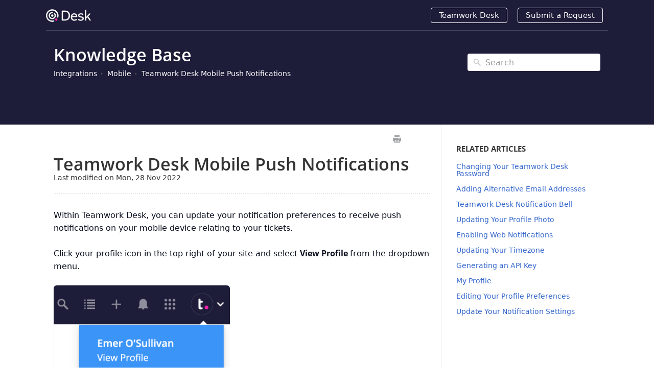

--- FILE ---
content_type: text/html; charset=UTF-8
request_url: https://support.teamwork.com/desk/mobile/teamwork-desk-mobile-push-notifications
body_size: 64820
content:



<!DOCTYPE html>
<html class="no-js" prefix="og: https://ogp.me/ns#">
  <head>
    <meta charset="utf-8">
    <meta http-equiv="X-UA-Compatible" content="IE=edge,chrome=1">
    <title>Teamwork Desk Mobile Push Notifications - Teamwork Desk Support</title>
    <meta name="viewport" content="width=device-width, initial-scale=1">
    <meta http-equiv="Content-Language" content="en">
    <meta property="og:site_name" content="Teamwork Desk Support">

    

    
      <link rel="canonical" href="//support.teamwork.com/desk/mobile/teamwork-desk-mobile-push-notifications">
    

    
    

    
    <link rel=apple-touch-icon-precomposed href="https://tw-desk-files.teamwork.com/i/1/doctouchicon/197378.20190228210221961.197378.20190228210221961YrllS.jpg">
    

    
    <link rel="shortcut icon" type="image/png" href="https://tw-desk-files.teamwork.com/i/1/docfavicon/197378.20190228210333519.197378.20190228210333519ibR6Q.png">
    

    <base href="https://support.teamwork.com/desk/" />

    
    <link rel="stylesheet" href="//support.teamwork.com/desk/public/css/plugins/photoswipe/photoswipe.css"> 
    
    <link rel="stylesheet" href="//support.teamwork.com/desk/public/css/plugins/photoswipe/default-skin/default-skin.css"> 


    <link rel="stylesheet" href="//support.teamwork.com/desk/public/css/styles.css" media="screen, handheld">
    <link rel="stylesheet" href="//support.teamwork.com/desk/public/css/print.css" media="print">
    <link rel="stylesheet" href="//support.teamwork.com/desk/css/appearance/1761747607.css" media="screen, handheld" />

    

    
    <script src="//support.teamwork.com/desk/public/js/vendor/modernizr-2.6.2-respond-1.1.0.min.js"></script>


		
		
		<script src="//support.teamwork.com/desk/public/js/plugins/photoswipe/photoswipe.js"></script> 
		
		<script src="//support.teamwork.com/desk/public/js/plugins/photoswipe/photoswipe-ui-default.js"></script>

    <script src="//support.teamwork.com/desk/public/js/vendor/jquery-1.11.1.min.js"></script>
    <script src="//support.teamwork.com/desk/public/js/vendor/bootstrap.min.js"></script>
    <script src="//support.teamwork.com/desk/public/js/plugins.js?v=20260122T131250Z"></script>
    <script src="//support.teamwork.com/desk/public/js/main.js?v=20260122T131250Z"></script>

    

    <script>
	(function(i,s,o,g,r,a,m){i['GoogleAnalyticsObject']=r;i[r]=i[r]||function(){
	(i[r].q=i[r].q||[]).push(arguments)},i[r].l=1*new Date();a=s.createElement(o),
	m=s.getElementsByTagName(o)[0];a.async=1;a.src=g;m.parentNode.insertBefore(a,m)
	})(window,document,'script','https://www.google-analytics.com/analytics.js','ga');

	ga('create', 'UA-23694051-6', 'auto');
	ga('send', 'pageview');
  
  // NEW DATA LAYER IMPL - GUL
  (function (w, d, s, l, i) {
    w[l] = w[l] || []; w[l].push({
      'gtm.start':
        new Date().getTime(), event: 'gtm.js'
nt(s), dl = l != 'dataLayer' ? '&l=' + l : ''; j.async = true; j.src =
        'https://www.googletagmanager.com/gtm.js?id=' + i + dl; f.parentNode.insertBefore(j, f);
  })(window, document, 'script', 'dataLayer', 'GTM-TFGXBQZ');
</script>
  
<meta name="google-site-verification" content="Ibs_wqER04Cqp74NFwXRrSvckKDLEQumS3R6_0KBoRY" />
<meta name="google-site-verification" content="yjwaFW9V-rNnp-h_4IKuyV4i_qXERXqNqGnpVoLipWo" />




<style>
/* ====================================
   ARTICLE BASELINE
   ==================================== */

/* ==================================== ARTICLE BASELINE ==================================== */
/* Base text */
.article--structure .article-body { font-size: 16px; line-height: 1.6em; color: #0B0F1E; }

/* h2: big pink section heading */
.article-body h2 { font-size: 34px; color: #FF22B1; letter-spacing: -0.2px; margin: 28px 0 12px; /* cap before + small gap after */ }

/* h3: purple subheading */
.article-body h3 { font-size: 22px; color: #895EF7; letter-spacing: -0.1px; margin: 22px 0 8px; }

/* Gating banner → Feature overview label spacing */
.callout-banner + .intro-table-label { margin-top: 0; } /* label has its own margin */
.callout-banner { margin-bottom: 16px; } /* desktop gap */
@media (max-width: 640px){ .callout-banner { margin-bottom: 14px; } /* mobile gap */ }

/* Gating banner → Feature overview label spacing (tuned) */
.article-body .callout-banner + .intro-table-label { margin-top: 8px; /* small breath above the label */ }
.article-body .callout-banner { margin-bottom: 20px; /* more space below the banner */ }
@media (max-width: 640px){ .article-body .callout-banner { margin-bottom: 16px; } }

/* Modern spacer handling */
.article-body div:has(> br) + h3 { margin-top: 16px; }
/* When h3 follows h2 */
.article-body h2 + h3 { margin-top: 12px; }

/* Prevent anchored headings from hiding under the sticky header */
.article-body [id] { scroll-margin-top: 88px; }
@media (max-width: 640px) {
  .article-body [id] { scroll-margin-top: 72px; }
  .article-body h2 { margin: 24px 0 10px; }
  .article-body h3 { margin: 18px 0 8px; }
  .article-body :is(p, ul, ol, table, .callout, .content-table-wrapper, .intro-table-wrapper, .responsive-table) + h3 { margin-top: 26px; }
}

/* Helper kept */
ul + h3, div + h3 { margin-top: 14px; }

/* ==================================== INTRO TABLE — final replacement ==================================== */

/* Wrapper: no scroll by default (desktop/laptop) */
.intro-table-wrapper { overflow: visible; -webkit-overflow-scrolling: touch; /* harmless when not scrolling */ }

/* Label above the table */
.intro-table-label { font-size: 17px; font-weight: 500; color: #666; margin: 10px 0 6px 0; letter-spacing: 0.2px; }
.intro-table-label-icon { font-size: 14px; opacity: .6; margin-right: 4px; }

/* Base table — wrap by default */
.intro-table { width: 100%; table-layout: auto; /* allow wrapping on wider screens */ min-width: 0; /* don't force scroll at laptop widths */ border-collapse: collapse; border-spacing: 0; border: 0; margin: 0 0 22px 0; }

/* Divider under every row */
.intro-table tr { border-bottom: 1px solid #CFD4F3; }

/* Global cell styles */
.intro-table th, .intro-table td { padding: 12px 10px; vertical-align: top; font-size: 16px; color: #0B0F1E; line-height: 1.55; background: transparent; border: 0 !important; white-space: normal; word-break: normal; overflow-wrap: anywhere; }

/* Label column (left) */
.intro-table th[scope="row"], .intro-table td:first-child { font-size: 20px; font-weight: 600; color: #895EF7; white-space: nowrap; width: 18%; min-width: 80px; max-width: 100px; vertical-align: top; padding-top: 12px; padding-right: 8px; padding-left: 10px; line-height: 1.3; }

/* Content column (right) */
.intro-table th[scope="row"] + td, .intro-table td:last-child { width: 82%; word-wrap: break-word; padding: 12px 10px 12px 0; }

/* Lists inside INTRO table cells */
.intro-table td ul, .intro-table td ol { margin: 0; padding-left: 20px; list-style-position: outside; }
.intro-table td li { margin-bottom: .30em; line-height: 1.5; }
.intro-table td li:last-child { margin-bottom: 0 !important; }
.intro-table td li > br { display: none !important; }

/* Robust sublist handling + sibling UL quirk */
.intro-table td :is(li, p, div) + ul, .intro-table td ul ul, .intro-table td ol ul, .intro-table td ul ol, .intro-table td ol ol { padding-left: 24px !important; margin-top: .28em !important; list-style: circle outside; }
.intro-table td :is(li, p, div) + ul > li, .intro-table td ul ul > li, .intro-table td ol ul > li, .intro-table td ul ol > li, .intro-table td ol ol > li { margin: .12em 0 !important; line-height: 1.38; }

/* Hover state for rows */
.intro-table tr:hover { background-color: #f9f9fb; }

/* Scroll helper text — hidden by default */
.scroll-helper-text { display: none; text-align: center; font-size: 13px; color: #666; margin-top: 6px; font-style: italic; }

/* Intro tables: enable scroll and show helper at ≤860px */
@media (max-width: 860px) {
  .intro-table-wrapper { overflow-x: auto; -webkit-overflow-scrolling: touch; scrollbar-gutter: stable both-edges; /* prevent yo-yo reflow */ }
  .intro-table { table-layout: fixed; /* stable columns while scrolled */ min-width: 700px; /* guarantees a reason to scroll */ }
  /* Show helper whether it's inside OR immediately after the wrapper */
  .intro-table-wrapper .scroll-helper-text, .intro-table-wrapper + .scroll-helper-text { display: block !important; }
}

/* Optional tighter floor for very small phones */
@media (max-width: 480px) { .intro-table { min-width: 620px; } }

/* --- Trim trailing gaps & editor spacers (incl. WHO last sub-point) --- */
.intro-table td > :last-child { margin-bottom: 0 !important; }
.intro-table td > :last-child > :last-child { margin-bottom: 0 !important; }
.intro-table td :is(ul, ol) > li:last-child { margin-bottom: 0 !important; }
.intro-table td :is(p, div, li) > br:last-child { display: none !important; }
.intro-table td ul + ul:last-child { margin-bottom: 0 !important; }
.intro-table td ul + ul:last-child > li:last-child { margin-bottom: 0 !important; }

/* Use this and add class="spacer" to real spacer divs in the editor */
.intro-table td > .spacer:last-child { display: none !important; }
@supports not (selector(:has(*))) {
  /* add class="spacer" in HTML if you need the fallback */
  .intro-table td .spacer:last-child { display: none !important; }
}

/* 2) Reduce “yo-yo” layout when scrollbars appear/disappear */
.intro-table-wrapper, .content-table-wrapper { scrollbar-gutter: stable both-edges; overscroll-behavior-x: contain; }

/* Optional: subtle edge-fade hint when scrolled */
@media (max-width: 860px) { .intro-table-wrapper { position: relative; -webkit-mask-image: linear-gradient(to right, #000 92%, transparent); mask-image: linear-gradient(to right, #000 92%, transparent); } }

/* WHO row: remove spacing after the last sub-point */
.intro-table td :is(ul, ol):last-child { margin-bottom: 0 !important; }
.intro-table td :is(ul, ol):last-child > li:last-child { margin-bottom: 0 !important; }

/* If the editor wraps list text in <p> or <div>, trim those too */
.intro-table td li > p { margin: 0 !important; }
.intro-table td li > :last-child { margin-bottom: 0 !important; }

/* Belt-and-braces: hide trailing spacers/brs if any slipped in */
.intro-table td :is(p, div, li) > br:last-child { display: none !important; }
.intro-table td div:empty:last-child { display: none !important; }

/* ===== Recommended TOC — Softer Card + Compact Hover ===== */
:root {
  --toc-bg: #FAF9FF; /* soft, subtle background */
  --toc-border: #EDEBFF; /* faint border */
  --toc-title: #6E5ACF; /* quiet brand accent */
  --toc-link: #6E5ACF; /* muted link */
  --toc-link-hover: #5A48C7; /* darker hover */
  --toc-text: #0B0F1E;
  --toc-radius: 10px;
  --toc-pad-y: 14px;
  --toc-pad-x: 16px;
  --toc-item-gap: 4px;
  --toc-title-gap: 6px;
  --toc-bottom-gap: 20px;
}

.toc { background: var(--toc-bg); border: 1px solid var(--toc-border); border-radius: var(--toc-radius); padding: var(--toc-pad-y) var(--toc-pad-x); color: var(--toc-text); margin: 16px 0 var(--toc-bottom-gap); }
.toc .toc-title { margin: 0 0 var(--toc-title-gap); font-weight: 600; color: var(--toc-title); line-height: 1.25; font-size: 13px; letter-spacing: .02em; }
.toc .toc-list { list-style: none; margin: 0; padding-left: 1.25rem; }
.toc .toc-list li + li { margin-top: var(--toc-item-gap); }
.toc .toc-list a { display: block; color: var(--toc-link); text-decoration: none; font-weight: 500; border-radius: 6px; padding: 2px 4px; transition: background .15s ease, color .15s ease; }
.toc .toc-list a:hover { background: rgba(11,15,30,.04); color: var(--toc-link-hover); text-decoration: none; }
.toc .toc-list a:focus-visible { outline: 2px solid var(--toc-link); outline-offset: 2px; border-radius: 4px; }

/* ==================================== CONTENT TABLE (non-intro) ==================================== */

/* Default: wrap text, no forced horizontal scroll */
.content-table-wrapper { overflow: visible; }
.content-table { width: 100%; border-collapse: collapse; border-spacing: 0; margin-bottom: 22px; table-layout: auto; /* better wrapping */ color: #0B0F1E; }

/* Header cells */
.content-table thead th { background-color: #f5f6fc; color: #2a2953; padding: 10px; border-bottom: 1px solid #CFD4F3; vertical-align: top; font-weight: 700; text-align: left; }

/* Optional helper if you center some headers */
.content-table thead th.align-center, .content-table tbody td.align-center { text-align: center; }

/* Body cells */
.content-table td { padding: 10px; border-bottom: 1px solid #CFD4F3; vertical-align: top; white-space: normal; word-break: normal; overflow-wrap: break-word; /* wrap nicely on desktop */ hyphens: none; }

/* True row headers when you intentionally use <th scope="row"> */
.content-table tbody th[scope="row"] { background-color: #f5f6fc; color: #2a2953; font-weight: 500; text-align: left; padding: 10px; border-bottom: 1px solid #CFD4F3; vertical-align: top; }

/* Lists inside table cells: slightly tighter */
.content-table td ul, .content-table td ol { margin: 6px 0 0 18px; }

/* Remove any generic first-column styling */
.content-table tbody td:first-child { background: transparent; color: inherit; }

/* Swipe helper: hidden by default; shown when scroll is active below */
.content-table-wrapper .scroll-helper-text { display: none; }

/* Glossary-specific safeguards (no HTML change needed) */
#schedule-glossary + .content-table-wrapper .content-table td:first-child, #schedule-glossary + .content-table-wrapper .content-table th:first-child { white-space: nowrap; }
@media (max-width: 360px) { #schedule-glossary + .content-table-wrapper .content-table td:first-child, #schedule-glossary + .content-table-wrapper .content-table th:first-child { white-space: normal; } }

/* Content tables: enable scroll earlier (≤1024px) and show helper */
@media (max-width: 1024px) {
  .content-table-wrapper { overflow-x: auto; -webkit-overflow-scrolling: touch; scrollbar-gutter: stable both-edges; }
  .content-table { table-layout: fixed; min-width: 800px; /* trigger horizontal scroll sooner */ }
  .content-table-wrapper + .scroll-helper-text, .content-table-wrapper .scroll-helper-text { display: block !important; }
}

/* Optional: subtle edge-fade hint when scrolled */
@media (max-width: 1024px) { .content-table-wrapper { position: relative; -webkit-mask-image: linear-gradient(to right, #000 92%, transparent); mask-image: linear-gradient(to right, #000 92%, transparent); } }

/* ==================================== AVAILABILITY ICONS ==================================== */

:root { --tw-purple: #895EF7; --tw-pink: #FF22B1; }

.content-table td.availability-cell { padding-top: 8px; padding-bottom: 8px; }

.icon-available, .icon-unavailable { display: inline-flex; align-items: center; justify-content: center; font-size: clamp(18px, 1.25vw, 20px); font-weight: 800; line-height: 1; min-width: 1.4em; min-height: 1.2em; }
.icon-available::before { content: "✔"; color: var(--tw-purple); }
.icon-unavailable::before { content: "✘"; color: var(--tw-pink); }

/* ==================================== LISTS — GLOBAL (no manual classes required) ==================================== */

.article-body ul, .article-body ol { margin: .8em 0; padding-left: 40px; }
.article-body li { margin-bottom: .4em; line-height: 1.5; }
.article-body li:last-child { margin-bottom: 0; }

/* Tighter nested UL under an OL step (Option 1/2 style) */
.article-body ol > li > ul { margin: .35em 0 .45em 26px !important; padding-left: 0 !important; }
.article-body ol > li > ul li { margin: 0 !important; padding: 0 !important; line-height: 1.45; }
.article-body ol > li > ul li + li { margin-top: .28em !important; }
.article-body ol > li > ul li > * { margin: 0 !important; padding: 0 !important; }

/* Lead-in sentence → list: add a bit more breathing room */
.article-body :is(p, div) + ul, .article-body :is(p, div) + ol { margin-top: 0.9em !important; }

/* Kill stray <br> the editor drops inside lists */
.article-body ul li br, .article-body ol li br { display: none !important; }

/* Remove empty spacer divs from WYSIWYG */
.article-body div:empty { display: none !important; }

/* Tighter rhythm for specific lists */
.article-body .styled-list.compact { margin: .6em 0; padding-left: 32px; }
.article-body .styled-list.compact > li { margin: .3em 0; line-height: 1.48; }
.article-body .styled-list.compact li img { margin: .55em 0 .8em !important; }
.article-body .styled-list.compact ul { margin: .22em 0 0 18px; list-style: circle outside; }
.article-body .styled-list.compact ul li { margin: .14em 0; line-height: 1.38; }

/* ==================================== CALLOUTS ==================================== */
.test {
  color: red;
}
/* Base wrapper for ALL non-gating callouts */
.callout { display: flex; align-items: flex-start; border-radius: 6px; padding: 12px 16px; margin: 24px 0; color: #0B0F1E; }

/* Content hygiene inside callouts */
.callout :is(ul, ol) { margin-bottom: 0; }
.callout .styled-list li:last-child { margin-bottom: 0; }
.callout > :last-child > :last-child { margin-bottom: 0; }
.callout :is(p, li, div) > br:last-child { display: none; }

/* Shared icon + content for non-gating */
.callout .callout-icon { font-size: 20px; line-height: 1; display: flex; align-items: flex-start; margin-top: 2px; padding-right: 10px; }
.callout .callout-content { line-height: 1.6; }

/* Type variants (non-gating) */
.callout-tip { border-left: 4px solid #895EF7; background: #F5F4FB; }
.callout-permissions { border-left: 4px solid #C5C9D6; background: #F6F7F9; }
.callout-user { border-left: 4px solid #4A90E2; background: #E8F0FA; }
.callout-restricted { border-left: 4px solid #F45721; background: #FFF4EE; }
.callout-beta { border-left: 4px solid #895EF7; background: #F5F4FB; }
.callout-note { border-left: 4px solid #4A90E2; background: #EEF4FF; }
.callout-caution { border-left: 4px solid #FFB300; background: #FFF8E1; }
.callout-warning { border-left: 4px solid #E53935; background: #FDECEA; }
.callout-privacy { border-left: 4px solid #B0BEC5; background: #F5F7F8; }
.callout-scenario { border-left: 4px solid #4A90E2; background: #F9F9F9; }

/* Insight (neutral-positive info) */
.callout-insight { border-left: 4px solid #0288D1; background: #E3F2FD; }

/* Inline/one-liner formulas */
.callout-formula { display: inline-block; border: 1px solid #E0E0E0; background: #FAFAFA; border-radius: 4px; margin: 6px 0; padding: 6px 10px; font-family: ui-monospace, Menlo, Consolas, "Liberation Mono", monospace; line-height: 1.4; max-width: 100%; overflow-wrap: anywhere; white-space: normal; }
.callout-formula.block { display: block; padding: 8px 12px; margin: 8px 0; }
.callout-formula.center { text-align: center; }
.callout-formula .op { white-space: nowrap; }

.callout-learn { border-left: 4px solid #1E857C; background-color: #E6F4F3; padding: 12px 16px; margin: 24px 0; border-radius: 4px; font-size: 15px; color: #0B0F1E; display: flex; align-items: flex-start; }

/* ============ */
/* Banner callouts (top-of-article) */
/* ============ */

/* Shared banner layout */
.callout-banner { display: flex; align-items: baseline; padding: 12px 16px; margin-bottom: 10px; border-radius: 0 0 6px 6px; color: #0B0F1E; }
/* Text block */
.callout-banner .callout-text { line-height: 1.5; }
/* Icon: fixed box + baseline alignment */
.callout-banner .callout-icon { width: 20px; height: 20px; font-size: 18px; line-height: 1; display: inline-flex; align-items: center; justify-content: center; margin-right: 10px; flex-shrink: 0; transform: translateY(1px); }
.callout-banner + .crosslink { margin-top: 4px; }

/* Theme colors unchanged */
.callout-gating { background: #F9F9FB; border-top: 3px solid #5D4DB1; }
.callout-gating .callout-text a { color: #5D4DB1; text-decoration: underline; }
.callout-deprecation { background: #FFF8E1; border-top: 3px solid #FF9800; }
.callout-deprecation .callout-text a { color: #F57C00; text-decoration: underline; }
.callout-deprecation .callout-text strong:first-child { display: block; margin-bottom: 4px; }
.callout-legacy { font-size: 13px; color: #555; }

/* --- Safari-specific tiny nudge (emoji sit a bit higher there) --- */
@supports (-webkit-hyphens: none) {
  .callout-banner .callout-icon { transform: translateY(2px); }
  .callout-deprecation .callout-icon { transform: translateY(3px); }
  .callout-gating .callout-icon { transform: translateY(2px); }
}

/* If CTA sits on its own line, add breathing room */
.callout-banner .callout-text br + a { margin-top: 4px; }
.callout-banner .callout-text a:hover, .callout-banner .callout-text a:focus { text-decoration: none; }

/* Themes (duplicates kept intentionally for legacy selectors) */
.callout-gating { background-color: #F9F9FB; border-top: 3px solid #5D4DB1; }
.callout-gating .callout-text a { color: #5D4DB1; }
.callout-deprecation { background-color: #FFF8E1; border-top: 3px solid #FF9800; }
.callout-deprecation .callout-text a { color: #F57C00; font-weight: 500; }
.callout-deprecation .callout-text strong:first-child { display: block; margin-bottom: 4px; }

/* Accessible helper */
.visually-hidden { position: absolute; width: 1px; height: 1px; padding: 0; margin: -1px; overflow: hidden; clip: rect(0, 0, 0, 0); white-space: nowrap; border: 0; }

/* Banner → Crosslink spacing */
.callout-banner + .crosslink { margin-top: 4px; }

/* Cross-link pill */
.crosslink { display: inline-flex; align-items: center; gap: 6px 10px; background: #F7F8FD; border: 1px solid #E9ECF8; border-radius: 9999px; padding: 5px 10px; font-size: 14px; line-height: 1.4; color: #0B0F1E; margin: 8px 0 10px; gap: 6px 10px; }
.crosslink__label { color: #767C90; font-weight: 500; }
.crosslink a { text-decoration: none; }
.crosslink a:hover { text-decoration: underline; }
.crosslink a:focus-visible { outline: 2px solid #895EF7; outline-offset: 2px; border-radius: 9999px; }
/* Don’t rely on <br/> for spacing */
.crosslink br { display: none !important; }
/* Keep some space before the “Feature overview” label */
.crosslink + .intro-table-label { margin-top: 12px; }
/* Optional: slightly smaller pill on very small screens */
@media (max-width: 480px) { .crosslink { font-size: 13px; line-height: 1.35; padding: 5px 9px; } }

/* ==== Utilities ==== */
.visually-hidden { position: absolute; width: 1px; height: 1px; padding: 0; margin: -1px; overflow: hidden; clip: rect(0, 0, 0, 0); white-space: nowrap; border: 0; }

/* Base text */
body { color: #0B0F1E; font-family: system-ui, -apple-system, Segoe UI, Roboto, sans-serif; }
a { color: inherit; }

/* ==== 1) Subtle inline link ==== */
.learn-inline a { text-decoration: underline; }
.learn-inline a:hover, .learn-inline a:focus { text-decoration: none; }

/* ==== 2) Eyebrow link with icon ==== */
.learn-eyebrow { margin: 12px 0; display: flex; align-items: center; gap: 8px; font-size: 15px; }
.learn-eyebrow a { text-decoration: underline; color: #1E857C; font-weight: 500; }
.learn-eyebrow a:hover, .learn-eyebrow a:focus { text-decoration: none; }

/* ==== 3) Ghost button CTA ==== */
.learn-ghost { display: inline-block; padding: 8px 12px; border: 1px solid #1E857C; border-radius: 6px; color: #1E857C; text-decoration: none; font-weight: 500; background: transparent; }
.learn-ghost:hover, .learn-ghost:focus { background: #E6F4F3; }

/* ==== 4) Compact chip/pill ==== */
.learn-chip { display: inline-block; padding: 4px 10px; border-radius: 999px; background: #F1F7F6; color: #1E857C; text-decoration: none; font-weight: 500; border: 1px solid #D2EAE7; }
.learn-chip:hover, .learn-chip:focus { background: #E6F4F3; }

/* ==== 5) Right-aligned utility link ==== */
.learn-utility { display: flex; justify-content: flex-end; margin: 8px 0 16px; }
.learn-utility a { color: #1E857C; text-decoration: underline; font-weight: 500; }
.learn-utility a:hover, .learn-utility a:focus { text-decoration: none; }

/* ==== 6) Slim divider card ==== */
.learn-row { display: flex; align-items: center; gap: 10px; padding: 10px 12px; border: 1px solid #EEF1F4; border-radius: 8px; background: #F9FAFB; margin: 16px 0; font-size: 15px; }
.learn-row a { color: #1E857C; text-decoration: underline; font-weight: 500; }
.learn-row a:hover, .learn-row a:focus { text-decoration: none; }
.lr-ic { width: 18px; height: 18px; display: inline-flex; align-items: center; justify-content: center; }

/* ==== 7) Footer strip ==== */
.learn-footer { border-top: 1px solid #EEF1F4; margin-top: 32px; padding-top: 12px; }
.learn-footer a { color: #1E857C; text-decoration: underline; font-weight: 500; }
.learn-footer a:hover, .learn-footer a:focus { text-decoration: none; }

/* ==================================== IMAGES ==================================== */

/* Standalone images in the main body */
.article-body img { display: block; max-width: 100%; height: auto; margin: 0; border-radius: 6px; box-shadow: 0 1px 2px rgba(11, 15, 30, .06); }

/* WYSIWYG wrappers — keep tight */
.article-body p > img, .article-body div > img, .article-body figure, .article-body figure > img { margin: 0; }

/* Images inside lists: auto gaps */
.article-body li img, .article-body li > div > img, .article-body li > p > img { margin: .8em 0 1.1em !important; box-shadow: 0 1px 2px rgba(11, 15, 30, .06); }

/* Images inside tables */
.intro-table td img, .content-table td img { margin: .5em 0 !important; border-radius: 6px; box-shadow: 0 1px 2px rgba(11, 15, 30, .06); }

/* Only affect 2nd-level bullets inside the intro table */
.intro-table td ul ul { margin: .35em 0 .25em 18px; padding-left: 0; }
.intro-table td ul ul li { margin-bottom: .22em; }
.intro-table td ul ul li:last-child { margin-bottom: 0; }
/* Reduce the gap between the lead-in line and its nested list */
.intro-table td :is(p, div) + ul { margin-top: .45em; }

/* If a list follows a main-body image (or <figure>), don't auto add a gap. */
.article-body > img + ul, .article-body > img + ol, .article-body > figure + ul, .article-body > figure + ol { margin-top: 0 !important; }

/* Neutralize left-drag offsets the editor may inject */
.article-body img.ui-draggable, .article-body img[style*="margin-left"] { margin-left: 0 !important; }

/* Make a screenshot right after a list look the same as a screenshot inside a list item */
.article-body ul + img, .article-body ul + div > img, .article-body ul + p > img, .article-body ol + img, .article-body ol + div > img, .article-body ol + p > img { margin: .8em 0 1.1em !important; box-shadow: 0 1px 2px rgba(11, 15, 30, .06); }

/* === Images inside nested bullets (UL inside an OL step) === */
.article-body ol li ul li > img, .article-body ol li ul li > div > img, .article-body ol li ul li > p > img, .article-body ul li > img, .article-body ul li > div > img, .article-body ul li > p > img { display: block; margin: 0.7em 0 1.0em !important; }

/* The editor often adds a <br/> after the image — hide it */
.article-body li img + br { display: none; }

/* If an image is immediately followed by another list, keep a small nudge */
.article-body li > img + ul, .article-body li > img + ol, .article-body li > div > img + ul, .article-body li > div > img + ol, .article-body li > p > img + ul, .article-body li > p > img + ol { margin-top: 0.25em !important; }

/* eliminate any stray gap */
.media-card { 
  margin: 1.5rem 0 2rem; 
  line-height: 0;            /* collapse inline spacing inside */
}

.media-img {
  display: block;            /* not inline */
  width: 100%;
  height: auto;
  margin: 0 !important;      /* beat any global img margins */
  border-radius: 12px 12px 0 0;
  box-shadow: 0 1px 3px rgba(0,0,0,.08), 0 6px 20px rgba(0,0,0,.06);
  background: #f7f8fa;
}

/* restore normal text metrics for the caption area only */
.media-caption {
  line-height: 1.35;
  padding: .75rem 1rem;
  font-size: .9rem;
  color: #374151;
  background: #f2f4f7;
  border: 1px solid #e5e7eb;
  border-top: 0;
  border-radius: 0 0 12px 12px;
  box-shadow: 0 1px 3px rgba(0,0,0,.03);
}

.icon-inline{
    display:inline-block!important;
    vertical-align:middle!important;
    height:1em!important;
    width:auto!important;
    margin:0 4px!important;
    padding:0!important;
    border:0!important;
    box-shadow:none!important;
    background:none!important;
    max-width:none!important;
  }
  /* ---- Back-compat heuristic for OLD pages (no class present) ---- */
  /* Only nudge images likely to be small inline glyphs, not screenshots. */

  /* 1) filename/alt-based selectors commonly used for UI glyphs */
  ol li img[src*="icon"], ul li img[src*="icon"],
  ol li img[src*="flag"], ul li img[src*="flag"],
  ol li img[src*="trash"], ul li img[src*="trash"],
  ol li img[src*="reassign"], ul li img[src*="reassign"],
  td img[src*="icon"],  td img[src*="flag"], td img[src*="trash"],
  ol li img[alt*="icon"], ul li img[alt*="icon"] {
    display:inline-block!important;
    vertical-align:middle!important;
    height:1em!important;
    width:auto!important;
    margin:0 4px!important;
    padding:0!important;
    border:0!important;
    box-shadow:none!important;
    background:none!important;
    max-width:none!important;
  }

  /* 2) kill stray spacing that caused the “icon on its own line” look */
  /* If your theme adds block spacing to all imgs, neutralize it here for tiny inline ones */
  ol li img[src*="icon"], ul li img[src*="icon"],
  ol li img[src*="flag"], ul li img[src*="flag"],
  ol li img[src*="trash"], ul li img[src*="trash"],
  ol li img[src*="reassign"], ul li img[src*="reassign"] {
    margin-top:0!important;
    margin-bottom:0!important;
  }
/* ==================================== VIDEOS ==================================== */

.video-embed { width: 100%; max-width: 960px; margin-inline: auto; aspect-ratio: 16/9; border-radius: 16px; overflow: hidden; background: #f5f6fc; box-shadow: 0 1px 3px rgba(0, 0, 0, .08); position: relative; }

/* Fallback for browsers without aspect-ratio */
@supports not (aspect-ratio: 16 / 9) {
  .video-embed { padding-bottom: 56.25%; height: 0; }
  .video-embed > iframe, .video-embed > img { position: absolute; inset: 0; width: 100%; height: 100%; }
}

/* When the iframe is in, it just fills the box */
.video-embed iframe { display: block; width: 100%; height: 100%; border: 0; }

/* Caption */
.video-caption { margin-top: 8px; font-size: .9rem; line-height: 1.4; color: #6b7280; }
@media print { .video-embed iframe { display: none !important; } .video-caption, .video-caption a { display: inline !important; } }

/* Thumbnail behavior */
.video-embed-thumb img { display: block; width: 100%; height: 100%; object-fit: contain; /* prevents cropping */ background: #f5f6fc; /* shows behind any letterboxing */ }
/* If you ever want edge-to-edge crop instead, add .fit-cover */
.video-embed.fit-cover img { object-fit: cover; }

/* Subtle scrim so the badge always reads; stronger on hover */
.video-embed-thumb::after { content: ""; position: absolute; inset: 0; background: radial-gradient( ellipse at center, rgba(11, 15, 30, .06) 0%, rgba(11, 15, 30, .22) 100% ); opacity: .22; transition: opacity .18s ease-out; pointer-events: none; }
.video-embed-thumb:hover::after { opacity: .36; }

/* TEAMWORK-BRANDED PLAY BADGE */
:root { --tw-purple: #895EF7; --tw-pink: #FF22B1; }
.video-play, .video-thumb__play { position: absolute; left: 50%; top: 50%; transform: translate(-50%, -50%); width: clamp(56px, 9vw, 96px); height: clamp(56px, 9vw, 96px); border-radius: 50%; display: grid; place-items: center; background: radial-gradient(120% 120% at 30% 30%, var(--tw-pink) 0%, var(--tw-purple) 65%); box-shadow: 0 8px 24px rgba(137, 94, 247, .35), 0 3px 10px rgba(11, 15, 30, .18), inset 0 0 0 6px rgba(255, 255, 255, .75); font-size: 0; line-height: 0; color: transparent; transition: transform .12s ease-out, box-shadow .12s ease-out; }
/* Crisp white triangle */
.video-play::before, .video-thumb__play::before { content: ""; width: 0; height: 0; border-left: clamp(16px, 2.4vw, 24px) solid #fff; border-top: clamp(10px, 1.6vw, 14px) solid transparent; border-bottom: clamp(10px, 1.6vw, 14px) solid transparent; transform: translateX(2px); }
.video-embed-thumb:hover .video-play, .video-embed-thumb:hover .video-thumb__play { transform: translate(-50%, -50%) scale(1.06); }

/* Keyboard focus ring for a11y if the thumb is focusable */
.video-embed-thumb:focus-visible { outline: 2px solid var(--tw-purple); outline-offset: 4px; border-radius: 16px; }

/* Small screens: grow badge slightly so it still pops */
@media (max-width: 640px) { .video-play, .video-thumb__play { width: clamp(64px, 14vw, 104px); height: clamp(64px, 14vw, 104px); } }


/* main css */
.search-inner {
  background: transparent url('https://s3.amazonaws.com/tw-helpdocs/others/Head-bg.jpg') center top repeat-x;
}

.search--row {
  padding: 100px 0;
}

.search--row,
.site--header {
  background: #1d1c39
}
.site--header  .row {
  box-shadow: inset 0 -1px 0 0 rgba(255,255,255,0.2);
}

.search--row.search-inner {
  padding: 90px 0;
}

.custom-site-header-color{
  height: 60px;
  background: transparent;
  margin-bottom: -60px;
}

.search--row{
  padding-top: 160px;
}

.search--row .row-title a {
  color: #fff;
}

.search-inner h1 {
  color: #fff;
}

.history-path a {
  color: #FFF !important;
}

.search--row.search-inner .search_input {
  border: none;
}

.header--nav a {
  color: #FFF !important;
  padding: 0px 15px 0px 15px;
  border: 1px white solid;
  border-radius: 4px;
}

.container {
  margin-right: auto;
  margin-left: auto;
  padding-left: 50px;
  padding-right: 50px;
}

.note {
  padding: 20px;
  text-align: left;
  border-radius: 3px;
  background-color: #EEF1F6;
  color: #005C6F;
}
  
.notebanner{
  background:#eef0fb;
  width: 100%;
  padding:10px;
  padding-left:20px;
  border-radius:25px;
  vertical-align: middle;
  font-size:18px;
}

.gatingbanner{
  background:#eef0fb;
  width: 100%;
  padding:10px;
  padding-left:20px;
  border-radius:25px;
  vertical-align: middle;
  font-size:18px;
}
.noteboxlightpurple {
  background-color:#f0f1f9;
  padding:10px;
  margin:auto;
}

.gatingbubblefitcontent{
  background:#eef0fb;
  width: fit-content;
  margin-top:15px;
  margin-bottom: 15px;
  padding-top:5px;
  padding-bottom:5px;
  padding-left:15px;
  padding-right:15px;
  border-radius:15px;
  vertical-align: middle;
}
.featurebubblefitcontent{
  background:#ebfbf2;
  width: fit-content;
  margin-top:15px;
  margin-bottom:15px;
  padding-top:5px;
  padding-bottom:5px;
  padding-left:15px;
  padding-right:15px;
  border-radius:15px;
  vertical-align: middle;
}
  
.featurebubblemax{
  background:#ebfbf2;
  width: 100%;
  margin-top:10px;
  margin-bottom: 10px;
  padding-top:5px;
  padding-bottom:5px;
  padding-left:15px;
  padding-right:15px;
  border-radius:15px;
  vertical-align: middle;
}
.learnbubblemax{
  background:rgba(197, 242, 242,.5);
  width: 100%;
  margin-top:10px;
  margin-bottom: 10px;
  padding-top:5px;
  padding-bottom:5px;
  padding-left:15px;
  padding-right:15px;
  border-radius:15px;
  vertical-align: middle;
}
.learnbubblefitcontent{
  background:rgba(197, 242, 242,.5);
  width: fit-content;
  margin-top:15px;
  margin-bottom: 15px;
  padding-top:5px;
  padding-bottom:5px;
  padding-left:15px;
  padding-right:15px;
  border-radius:15px;
  vertical-align: middle;
}
  
.gatingbubblemax{
  background:#eef0fb;
  width: 100%;
  padding:10px;
  padding-left:20px;
  padding-right:20px;
  border-radius:25px;
  vertical-align: middle;
  font-size:18px;
}
.gatingbubblemaxmobile{
  background:#eef0fb;
  width: 100%;
  padding:10px;
  padding-left:20px;
  padding-right:20px;
  border-radius:25px;
  vertical-align: middle;
  font-size:18px;
}
.bulbbubblefitcontent{
  background:#f3eefe;
  width: fit-content;
  margin-top:15px;
  margin-bottom: 15px;
  padding-top:5px;
  padding-bottom:5px;
  padding-left:15px;
  padding-right:15px;
  border-radius:15px;
  vertical-align: middle;
}
.bulbbubblemax{
  background:#f3eefe;
  width: 100%;
  margin-top:10px;
  margin-bottom: 10px;
  padding-top:5px;
  padding-bottom:5px;
  padding-left:15px;
  padding-right:15px;
  border-radius:15px;
  vertical-align: middle;
}
  
.warningbubblefitcontent{
  background:#fff3d8;
  width: fit-content;
  margin-top:15px;
  margin-bottom: 15px;
  padding-top:5px;
  padding-bottom:5px;
  padding-left:15px;
  padding-right:15px;
  border-radius:15px;
  vertical-align: middle;
}
.warningbubblemax{
  background:#fff3d8;
  width: 100%;
  margin-top:10px;
  margin-bottom: 10px;
  padding-top:5px;
  padding-bottom:5px;
  padding-left:15px;
  padding-right:15px;
  border-radius:15px;
  vertical-align: middle;
}
.keybubblefitcontent{
  background:#fff1ec;
  width: fit-content;
  margin-top:15px;
  margin-bottom: 15px;
  padding-top:5px;
  padding-bottom:5px;
  padding-left:15px;
  padding-right:15px;
  border-radius:15px;
  vertical-align: middle;
}
.keybubblemax{
  background:#fff1ec;
  width: 100%;
  margin-top:10px;
  margin-bottom: 10px;
  padding-top:5px;
  padding-bottom:5px;
  padding-left:15px;
  padding-right:15px;
  border-radius:15px;
  vertical-align: middle;
}
  
.formulabubblefitcontent{
  background:#ebebeb;
  width: fit-content;
  margin-top:15px;
  margin-bottom: 15px;
  padding-top:5px;
  padding-bottom:5px;
  padding-left:15px;
  padding-right:15px;
  border-radius:15px;
  vertical-align: middle;
}
  
.formulabubblemax{
  background:#ebebeb;
  width: 100%;
  margin-top:10px;
  margin-bottom: 10px;
  padding-top:5px;
  padding-bottom:5px;
  padding-left:15px;
  padding-right:15px;
  border-radius:15px;
  vertical-align: middle;
}
.emailbubblefitcontent{
  background:#f5f5f5;
  width: fit-content;
  margin-top:15px;
  margin-bottom: 15px;
  padding-top:5px;
  padding-bottom:5px;
  padding-left:15px;
  padding-right:15px;
  border-radius:15px;
  vertical-align: middle;
}
  
.emailbubblemax{
  background:#f5f5f5;
  width: 100%;
  margin-top:10px;
  margin-bottom: 10px;
  padding-top:5px;
  padding-bottom:5px;
  padding-left:15px;
  padding-right:15px;
  border-radius:15px;
  vertical-align: middle;
}
.notebubblefitcontent{
  background:#e4f1fe;
  width: fit-content;
  margin-top:15px;
  margin-bottom:15px;
  padding-top:5px;
  padding-bottom:5px;
  padding-left:15px;
  padding-right:15px;
  border-radius:15px;
  vertical-align: middle;
}
  
.notebubblemax{
  background:#e4f1fe;
  width: 100%;
  margin-top:10px;
  margin-bottom: 10px;
  padding-top:5px;
  padding-bottom:5px;
  padding-left:15px;
  padding-right:15px;
  border-radius:15px;
  vertical-align: middle;
}

.yellowcalloutbubblefit{
  background:#fff3d8;
  width: fit-content;
  padding-top:5px;
  padding-bottom:5px;
  padding-left:15px;
  padding-right:15px;
  border-radius:15px;
  vertical-align: middle;
  font-size:18px;
}
  
.category-img-3008 {
  background: url(https://s3.amazonaws.com/website-teamwork.com/assets/images/external/svgs/sign.svg) no-repeat center;
}
.category-img-3023 {
  background: url(https://s3.amazonaws.com/website-teamwork.com/assets/images/external/svgs/settings.svg) no-repeat center;
}
.category-img-3010 {
  background: url(https://s3.amazonaws.com/tw-helpdocs/svgs/my-profile.svg) no-repeat center;
}
.category-img-3021 {
  background: url(https://s3.amazonaws.com/tw-helpdocs/svgs/reports.svg) no-repeat center;
}
.category-img-2998 {
  background: url(https://s3.amazonaws.com/tw-helpdocs/svgs/subscription-and-billing.svg) no-repeat center;
}
.category-img-3018 {
  background: url(https://s3.amazonaws.com/tw-helpdocs/svgs/my-profile.svg) no-repeat center;
}
.category-img-3019 {
  background: url(https://s3.amazonaws.com/tw-helpdocs/svgs/people-and-permissions.svg) no-repeat center;
}
.category-img-3032 {
  background: url(https://s3.amazonaws.com/tw-helpdocs/svgs/tickets.svg) no-repeat center;
}
.category-img-2994 {
  background: url(https://s3.amazonaws.com/tw-helpdocs/svgs/advanced-settings.svg) no-repeat center;
}
.category-img-3010 {
  background: url(https://s3.amazonaws.com/tw-helpdocs/svgs/help-docs.svg) no-repeat center;
}
  
.category-img-3040 {
  background: url(https://tw-helpdocs.s3.amazonaws.com/svgs/spaces/desk-dashboard-icon.svg) no-repeat center;
}

.docs--sections .sections-links>li:hover { border: 2px #eaeaea solid; }
.docs--sections .sections-links>li { border: 2px transparent solid; padding-bottom: 30px; border-radius: 4px; }
.icon-images { height: 100%; width: 100%; }
.docs--sections .sections-links .icon-hold:after { border: 0px; }

.old-version {
  margin-top: 20px;
  padding: 20px;
  text-align: left;
  border-radius: 3px;
  background-color: #e8f9f1;
}
.new-version {
  margin-top: 20px;
  padding: 20px;
  text-align: left;
  border-radius: 3px;
  background-color: #e8f9f1;
}
  
.codestatus {
  border-radius:20px;
  padding:5px;
  margin-bottom:2px;
  font-family:sans-serif;
  font-size:18px;
}
.noteboxlight { background-color:#f5f6f6; padding:10px; margin:auto; }
.notebanner   { background:#eef0fb; width: 100%; padding:10px; padding-left:20px; border-radius:25px; vertical-align: middle; font-size:18px; }
.gatingbanner { background:#eef0fb; width: 100%; padding:10px; padding-left:20px; border-radius:25px; vertical-align: middle; font-size:16px; }
.notebox      { background-color:#eef0fb; padding:15px; }

.kbd {
  background-color: white;
  border: 1px #b5b5b5 solid;
  border-radius: 4px;
  color: #808080;
  padding: 2px 6px 2px;
}
  
.th-curriculum { color: #0390a5; font-size: 16px; }

@media only screen and (max-width: 500px) {
  .table-bordered-rw { display: none; }
  .table-bordered-mobile-rw { display: block; }
}
@media only screen and (min-width: 500px) {
  .table-bordered-rw { display: block; }
  .table-bordered-mobile-rw { display: none; }
}

</style>



<style>.pubble-form-frame-poweredby {
display: none !important;
}

.pubble-sb-clientbgcolor>* {
display: block;
}

.pubble-sb-logo {
background: #3b93f7 url('https://s3.amazonaws.com/tw-helpdocs/svgs/livechat.svg') center center no-repeat !important;
background-size: auto auto;
background-size: 30px !important;
top: 0 !important;
left: 0 !important;
width: 60px !important;
height: 60px !important;
border-radius: 30px !important;
z-index: 6;
}

.pubble-sb-clientbgcolor {
background: #3b93f7 !important;
}

</style>


<style>

.pubble-form-frame-poweredby{display:none !important;}
.pubble-sb-clientbgcolor > *{display:block;}
.pubble-sb-logo
{
	background: #3b93f7 url('https://s3.amazonaws.com/tw-helpdocs/svgs/livechat.svg') center center no-repeat !important;
	background-size: auto auto;
	background-size: 30px !important;
	top: 0 !important;
	left: 0 !important;
	width: 60px !important;
	height: 60px !important;
	border-radius: 30px !important;
	z-index:6;
}

.pubble-sb-clientbgcolor{
	background: #3b93f7 !important;
}

</style>

<!-- Start of HubSpot Embed Code -->
<script type="text/javascript" id="hs-script-loader" async defer src="//js-eu1.hs-scripts.com/26079973.js"></script>
<!-- End of HubSpot Embed Code -->

    
    <script type="application/ld+json">{
  "@context": "https://schema.org",
  "@type": "WebSite",
  "name": "Teamwork Desk Support",
  "url": "//support.teamwork.com/desk",
  "publisher": {
    "@type": "Organization",
    "name": "Teamwork Desk Support",
    "url": "https://www.teamwork.com/desk",
    "logo": {
      "@type": "ImageObject",
      "url": "https://tw-desk-files.teamwork.com/i/1/doclogo/197378.20190228210342696.197378.20190228210342696ZEkyY.png"
    }
  },
  "potentialAction": {
    "@type": "SearchAction",
    "target": "//support.teamwork.com/desk/search?q={search_term_string}",
    "query-input": "required name=search_term_string"
  },
  "inLanguage": "en"
}</script>
    
      <script type="application/ld+json">{
  "@context": "https://schema.org",
  "@type": "Article",
  "name": "Teamwork Desk Mobile Push Notifications",
  "url": "//support.teamwork.com/desk/mobile/teamwork-desk-mobile-push-notifications",
  "dateCreated": "2019-06-04T08:50:44Z",
  "dateModified": "2022-11-28T10:44:11Z",
  "publisher": {
    "@type": "Organization",
    "name": "Teamwork Desk Support",
    "url": "https://www.teamwork.com/desk",
    "logo": {
      "@type": "ImageObject",
      "url": "https://tw-desk-files.teamwork.com/i/1/doclogo/197378.20190228210342696.197378.20190228210342696ZEkyY.png"
    }
  },
  "mainEntityOfPage": {
    "@type": "WebPage",
    "@id": "//support.teamwork.com/desk/mobile/teamwork-desk-mobile-push-notifications"
  },
  "inLanguage": "en"
}</script>
      <script type="application/ld+json">{
  "@context": "https://schema.org",
  "@type": "BreadcrumbList",
  "itemListElement": [
    {
      "@type": "ListItem",
      "position": 1,
      "name": "Teamwork Desk Support",
      "item": "//support.teamwork.com/desk"
    }
  ]
}</script>
    
  </head>
  <body>
    
      
          
<div class="site--wrap">
  <header class="site--header custom-site-header-color">
    <div class="container">
<div class="row">

      <a href="//support.teamwork.com/desk" class="brand-logo">
        
          <img src="https://tw-desk-files.teamwork.com/i/1/doclogo/197378.20190228210342696.197378.20190228210342696ZEkyY.png" alt="Teamwork Desk Support">
        
      </a>

      <a href="#" class="menu-toggle visible-xs" tabindex="1">
        <span class="text-hide">Menu</span>
        <span class="menu-lines">
          <span></span>
          <span></span>
          <span></span>
        </span>
      </a>

      <nav class="header--nav">
        <ul>
          
            <li><a href="https://www.teamwork.com/desk">Teamwork Desk</a></li>
          
          
            <li><a href="#" data-toggle="modal" data-target="#contact-form">Submit a Request</a></li>
          
        </ul>
      </nav>

</div>
    </div>
  </header>
  <section class="site--main">
    

    

        
    




<div class="search--row search-inner">
	<div class="container">

		<div class="row-content">
			<h1 class="row-title"><a href="//support.teamwork.com/desk">Knowledge Base</a></h1>
			<ul class="history-path">
				
					<li><a href="//support.teamwork.com/desk/integrations">Integrations</a></li>
				

				
					<li><a href="//support.teamwork.com/desk/mobile">Mobile</a></li>
				

				
					<li><a href="//support.teamwork.com/desk/mobile/teamwork-desk-mobile-push-notifications">Teamwork Desk Mobile Push Notifications</a></li>
				
			</ul>
		</div>
        <form action="//support.teamwork.com/desk/search" method="GET" class="search-form">
            <input type="text" placeholder="Search" class="search_input" name="query" value="">
            <input type="button" value="Search" class="search_submit">
		</form>
	</div>
</div>





    <div class="container content-main">
    <section class="article--structure">
        <section class="left-content">
            
                <div class="article-controls">
                    <iframe src="https://digitalcrew.teamwork.com/desk/v1/helpdocs/articles/7799/edit" style="width: 50px;
    height: 20px;
    border: none;
    float: right;
    margin-top: 5px;"></iframe>
                    <ul class="controls">
                        <li>
                            <button type="button" class="btn-print" onclick="window.print();" title="Print this article">Print</button>
                        </li>
                    </ul>
                </div>
                <header class="article-header">
                    <h2 class="header-title">Teamwork Desk Mobile Push Notifications</h2>
                    
                    <small>Last modified on Mon, 28 Nov 2022</small>
                    
                </header>
            
            <section class="article-body">
                <article>
                    <div>Within Teamwork Desk, you can update your notification preferences to receive push notifications on your mobile device relating to your tickets.<br></div><div><br></div><div>Click  your profile icon in the top right of your site and select <b>View Profile&nbsp;</b>from the dropdown menu.<br></div><div><br></div><div class=""><img src="/desk/file/12263654/Screenshot 2022-03-22 at 10.00.06.png" alt="Image Placeholder" style="max-width: 100%; width: 344.663px; height: auto; margin-left: 0%;" class="ui-draggable ui-draggable-handle" data-x="0" data-y="0"><br></div><div class=""><br></div><div class=""><br></div><div class="">In the Teamwork Desk <a href="/desk/mobile/navigating-the-teamwork-desk-mobile-app?preview=true" target="_blank">mobile app</a>, click the menu button in the top left and select&nbsp;<b>View Profile&nbsp;</b>from the slide out menu.<br></div><div class=""><br></div><div class=""><img src="/desk/file/12263656/desk mobile view profile.gif" alt="Image Placeholder" style="max-width: 100%; width: 343.899px; height: auto; margin-left: 0%;" class="ui-draggable ui-draggable-handle" data-x="0" data-y="0"><br></div><div class=""><br></div><div class=""><br></div><div>While viewing your profile, select the&nbsp;<b>Edit Profile</b>&nbsp;option in the top right.<br></div><div class=""><br></div><div class=""><img src="/desk/file/12263594/Screenshot 2022-03-22 at 09.41.10.png" alt="Image Placeholder" style="max-width: 100%; width: 805.121px; height: auto; margin-left: 0%;" class="ui-draggable ui-draggable-handle" data-x="0" data-y="0"><br></div><div class=""><br></div><div class=""><br></div><div>Scroll to the <i>Preferences</i> subsection where you will have an option to turn on&nbsp;<b>Push notifications</b> using the toggle switch.<br></div><div><br></div><div class=""><img src="/desk/file/12263598/desk preferences mobile push.gif" alt="Image Placeholder" style="max-width: 100%; width: 626.057px; height: auto; margin-left: 0%;" class="ui-draggable ui-draggable-handle" data-x="0" data-y="0"><br></div><div><br></div><div class=""><br></div><div>When you enable push notifications for your mobile device, your email notifications will automatically be mirrored. You can  update your push and email notification <a href="/desk/profile-settings/updating-your-notification-settings" target="_blank">preferences</a> via the&nbsp;<i>Notifications</i> tab of your profile.&nbsp;<br></div><div><br></div><div class=""><img src="/desk/file/12263602/Screenshot 2022-03-22 at 09.45.17.png" alt="Image Placeholder" style="max-width: 100%; width: 630.594px; height: auto; margin-left: 0%;" class="ui-draggable ui-draggable-handle" data-x="0" data-y="0"><br></div><div class=""><br></div><div class=""><br></div><div class="">At the top of the notifications area, you can choose to apply your preferences to all inboxes you have access to or set different notifications for each inbox.<br></div><div><div><br></div><div><img src="https://support.teamwork.com/desk/file/9188964/Screenshot%202019-06-09%20at%2021.47.23.png" style="box-sizing: border-box; border: 0px; max-width: 100%; height: 72.5439px; vertical-align: middle; width: 280.82px; transform: translate(0px, 0px);" class=""><br></div><div class=""><br></div><div class=""><span><span><span><span>For each notification type, you can enable email or mobile notifications (or both) using the relevant checkboxes.</span></span></span></span><br></div><div class=""><span><span><span><span>﻿</span></span></span></span><br></div><div class=""><b>Note: </b>You can enable a mobile push notification and disable an email one or vice versa and neither will interfere with the other.<br></div><div class=""><br></div><div class=""><br></div></div><div class=""><img src="/desk/file/12263617/notification prefs.gif" alt="Image Placeholder" style="max-width: 100%; width: 781.06px; height: auto; margin-left: 0%;" class="ui-draggable ui-draggable-handle" data-x="0" data-y="0"><br></div><div><br></div><div><div>Additionally, for sites that have the<span>&nbsp;</span><a href="/desk/advanced/creating-an-embeddable-contact-form" target="_blank">Live Chat feature enabled</a>, you will be able to manage your live chat push notification settings for new live chat conversations.&nbsp;<br></div><div><br></div><div><img src="https://support.teamwork.com/desk/file/12871813/image.png" style="box-sizing: border-box; border: 0px; max-width: 100%; height: auto; vertical-align: middle;"><br></div></div><div><br></div><div><br></div><div>You will also have to ensure that notifications for Teamwork Desk are enabled and allowed on your mobile device. <br></div><div><br></div><div>For more information, see: <a href="/desk/profile-settings/updating-your-notification-settings" target="_blank">Updating Your Notification Settings</a><br></div>
                </article>
            </section>
            
                <footer class="article-footer">
                    
                    
                        <p>
                            <span class="help">Still need help? <a href="#" data-toggle="modal" data-target="#contact-form">Contact Us</a></span>
                        </p>
                    
                    

                </footer>
            
        </section>
        
            <aside class="right-sidebar related-articles">
                
                <div class="sidebar-blocks">
                    <h4 class="block-title">Related Articles</h4>
                    <ul>
                        
                        <li><a href="//support.teamwork.com/desk/profile-settings/changing-your-teamwork-desk-password">Changing Your Teamwork Desk Password</a></li>
                        
                        <li><a href="//support.teamwork.com/desk/profile-settings/adding-alternative-email-addresses">Adding Alternative Email Addresses</a></li>
                        
                        <li><a href="//support.teamwork.com/desk/profile-settings/teamwork-desk-notification-bell">Teamwork Desk Notification Bell</a></li>
                        
                        <li><a href="//support.teamwork.com/desk/profile-settings/updating-your-profile-photo">Updating Your Profile Photo</a></li>
                        
                        <li><a href="//support.teamwork.com/desk/profile-settings/enabling-web-notifications">Enabling Web Notifications</a></li>
                        
                        <li><a href="//support.teamwork.com/desk/profile-settings/updating-your-timezone">Updating Your Timezone</a></li>
                        
                        <li><a href="//support.teamwork.com/desk/profile-settings/generating-an-api-key">Generating an API Key</a></li>
                        
                        <li><a href="//support.teamwork.com/desk/getting-started/my-profile-overview">My Profile</a></li>
                        
                        <li><a href="//support.teamwork.com/desk/agents-and-administrators/editing-your-profile-preferences">Editing Your Profile Preferences</a></li>
                        
                        <li><a href="//support.teamwork.com/desk/profile-settings/updating-your-notification-settings">Update Your Notification Settings</a></li>
                        
                    </ul>
                </div>
                

                

            </aside>
        
    </section>
</div>


		
		
<div class="pswp" tabindex="-1" role="dialog" aria-hidden="true">

    
    <div class="pswp__bg"></div>

    
    <div class="pswp__scroll-wrap">

        
        <div class="pswp__container">
            <div class="pswp__item"></div>
            <div class="pswp__item"></div>
            <div class="pswp__item"></div>
        </div>

        
        <div class="pswp__ui pswp__ui--hidden">

            <div class="pswp__top-bar">

                

                <div class="pswp__counter"></div>

                <button class="pswp__button pswp__button--close" title="Close (Esc)"></button>

                <button class="pswp__button pswp__button--share" title="Share"></button>

                <button class="pswp__button pswp__button--fs" title="Toggle fullscreen"></button>

                <button class="pswp__button pswp__button--zoom" title="Zoom in/out"></button>

                
                
                <div class="pswp__preloader">
                    <div class="pswp__preloader__icn">
                      <div class="pswp__preloader__cut">
                        <div class="pswp__preloader__donut"></div>
                      </div>
                    </div>
                </div>
            </div>

            <div class="pswp__share-modal pswp__share-modal--hidden pswp__single-tap">
                <div class="pswp__share-tooltip"></div> 
            </div>

            <button class="pswp__button pswp__button--arrow--left" title="Previous (arrow left)">
            </button>

            <button class="pswp__button pswp__button--arrow--right" title="Next (arrow right)">
            </button>

            <div class="pswp__caption">
                <div class="pswp__caption__center"></div>
            </div>

        </div>

    </div>

</div>
		
						
					</section>
					<footer class="site--footer">
					<div class="container">
						<p class="copyrights"></p>
					</div>
				</footer>
				</div>
				<div class="modal fade" id="contact-form" tabindex="-1" role="dialog" aria-labelledby="contact-form-header" aria-hidden="true">
    <div class="modal-dialog">
        <form action="//support.teamwork.com/desk" method="POST" id="contactForm" enctype="multipart/form-data" onsubmit="checkValidUser();">
            <input type="hidden" name="timer" value="0" id="ft" />
            <div class="modal-content">
              <div class="modal-header">
                <button type="button" class="close" data-dismiss="modal" aria-label="Close"><span aria-hidden="true">&times;</span></button>
                <h4 class="modal-title" id="contact-form-header">Get in Touch</h4>
            </div>
            <div class="modal-body">
                <input type="hidden" name="articleId" value="7799" />
                <div class="form-group">
                    <div class="col-labels">
                    <span class="in_label">Your Name</span>
                    </div>

                    <div class="col-inputs">
                        <div class="form-group">
                            <input type="text" class="form-control" name="name" required="true" id="contact-form-name" />
                        </div>
                    </div>
                </div>

                <div class="form-group">
                    <div class="col-labels">
                        <span class="in_label">Email</span>
                    </div>

                    <div class="col-inputs">
                        <div class="form-group">
                            <input type="email" class="form-control" name="email" required="true" />
                        </div>
                    </div>
                </div>

                <div class="form-group">
                    <div class="col-labels">
                        <span class="in_label">Subject</span>
                    </div>

                    <div class="col-inputs">
                        <div class="form-group">
                            <input type="text" class="form-control" name="subject" required="true" />
                        </div>
                    </div>
                </div>

                <div class="form-group">
                    <div class="col-labels">
                        <span class="in_label">Message</span>
                    </div>

                    <div class="col-inputs">
                        <div class="form-group">
                            <textarea class="form-control" name="message" required="true" id="contact-message"></textarea>
                        </div>
                    </div>
                </div>

                <div class="form-group">
                    <div class="col-labels">
                        <span class="in_label">Attachments</span>
                    </div>

                    <div class="col-inputs">
                        <div class="form-group">
                            <input type="file" class="form-control" name="attachment" />
                        </div>
                    </div>
                </div>

                

            </div>
            <div class="modal-footer">
                <button type="button" class="btn btn-default" data-dismiss="modal">Close</button>
                <input type="submit" class="btn btn-primary" value="Send Inquiry" />
            </div>
        </form>
    </div>
</div>

			
			
		

		<div class="modal fade" id="contact-form" tabindex="-1" role="dialog" aria-labelledby="contact-form-header" aria-hidden="true">
    <div class="modal-dialog">
        <form action="//support.teamwork.com/desk" method="POST" id="contactForm" enctype="multipart/form-data" onsubmit="checkValidUser();">
            <input type="hidden" name="timer" value="0" id="ft" />
            <div class="modal-content">
              <div class="modal-header">
                <button type="button" class="close" data-dismiss="modal" aria-label="Close"><span aria-hidden="true">&times;</span></button>
                <h4 class="modal-title" id="contact-form-header">Get in Touch</h4>
            </div>
            <div class="modal-body">
                <input type="hidden" name="articleId" value="7799" />
                <div class="form-group">
                    <div class="col-labels">
                    <span class="in_label">Your Name</span>
                    </div>

                    <div class="col-inputs">
                        <div class="form-group">
                            <input type="text" class="form-control" name="name" required="true" id="contact-form-name" />
                        </div>
                    </div>
                </div>

                <div class="form-group">
                    <div class="col-labels">
                        <span class="in_label">Email</span>
                    </div>

                    <div class="col-inputs">
                        <div class="form-group">
                            <input type="email" class="form-control" name="email" required="true" />
                        </div>
                    </div>
                </div>

                <div class="form-group">
                    <div class="col-labels">
                        <span class="in_label">Subject</span>
                    </div>

                    <div class="col-inputs">
                        <div class="form-group">
                            <input type="text" class="form-control" name="subject" required="true" />
                        </div>
                    </div>
                </div>

                <div class="form-group">
                    <div class="col-labels">
                        <span class="in_label">Message</span>
                    </div>

                    <div class="col-inputs">
                        <div class="form-group">
                            <textarea class="form-control" name="message" required="true" id="contact-message"></textarea>
                        </div>
                    </div>
                </div>

                <div class="form-group">
                    <div class="col-labels">
                        <span class="in_label">Attachments</span>
                    </div>

                    <div class="col-inputs">
                        <div class="form-group">
                            <input type="file" class="form-control" name="attachment" />
                        </div>
                    </div>
                </div>

                

            </div>
            <div class="modal-footer">
                <button type="button" class="btn btn-default" data-dismiss="modal">Close</button>
                <input type="submit" class="btn btn-primary" value="Send Inquiry" />
            </div>
        </form>
    </div>
</div>

		<script type="text/javascript">
			window.baseURL = "//support.teamwork.com/desk";
			window.urlPrefix = "//support.teamwork.com/desk";
		</script>
	</body>
</html>

